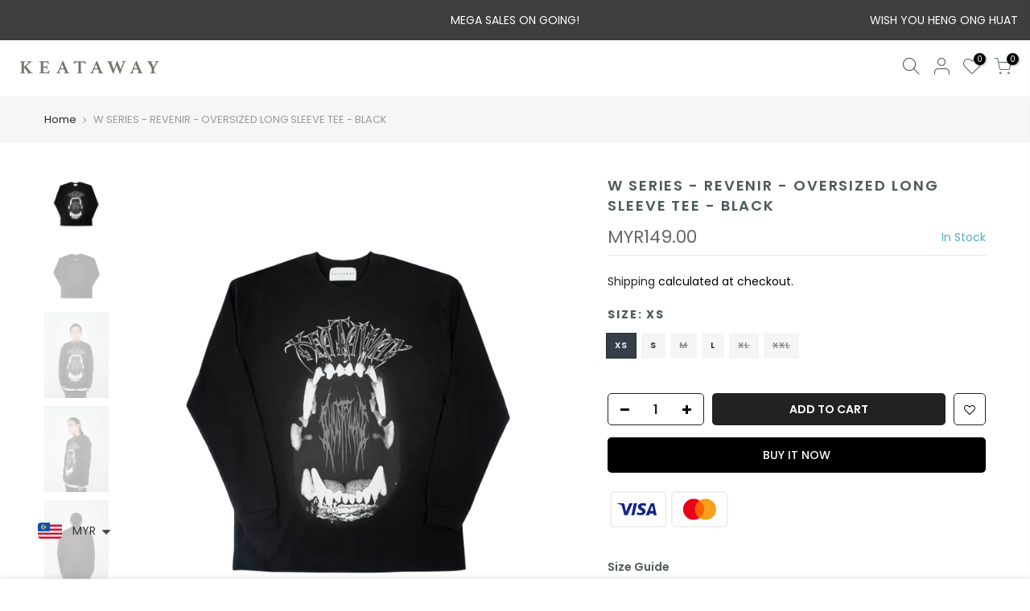

--- FILE ---
content_type: text/html; charset=utf-8
request_url: https://keataway.com/products/w-series-xxxxx-long-sleeve-tee-black/?view=js_ppr
body_size: 1336
content:
<script type="application/json" id="ProductJson-template_ppr">{"id":7158959472804,"title":"W SERIES - REVENIR - OVERSIZED LONG SLEEVE TEE -  BLACK","handle":"w-series-xxxxx-long-sleeve-tee-black","description":"","published_at":"2021-12-20T19:52:35+08:00","created_at":"2021-12-18T22:25:04+08:00","vendor":"KEATAWAY OFFICIAL","type":"Shirts \u0026 Tops","tags":["ESSENTIALS","TOPS","W SERIES"],"price":14900,"price_min":14900,"price_max":14900,"available":true,"price_varies":false,"compare_at_price":14900,"compare_at_price_min":14900,"compare_at_price_max":14900,"compare_at_price_varies":false,"variants":[{"id":41599150031012,"title":"XS","option1":"XS","option2":null,"option3":null,"sku":"KTWY-WLS-BLK-2","requires_shipping":true,"taxable":false,"featured_image":null,"available":true,"name":"W SERIES - REVENIR - OVERSIZED LONG SLEEVE TEE -  BLACK - XS","public_title":"XS","options":["XS"],"price":14900,"weight":300,"compare_at_price":14900,"inventory_management":"shopify","barcode":"25159680031012","requires_selling_plan":false,"selling_plan_allocations":[]},{"id":41599150063780,"title":"S","option1":"S","option2":null,"option3":null,"sku":"KTWY-WLS-BLK-3","requires_shipping":true,"taxable":false,"featured_image":null,"available":true,"name":"W SERIES - REVENIR - OVERSIZED LONG SLEEVE TEE -  BLACK - S","public_title":"S","options":["S"],"price":14900,"weight":300,"compare_at_price":14900,"inventory_management":"shopify","barcode":"25159680063780","requires_selling_plan":false,"selling_plan_allocations":[]},{"id":41599150096548,"title":"M","option1":"M","option2":null,"option3":null,"sku":"KTWY-WLS-BLK-4","requires_shipping":true,"taxable":false,"featured_image":null,"available":false,"name":"W SERIES - REVENIR - OVERSIZED LONG SLEEVE TEE -  BLACK - M","public_title":"M","options":["M"],"price":14900,"weight":300,"compare_at_price":14900,"inventory_management":"shopify","barcode":"25159680096548","requires_selling_plan":false,"selling_plan_allocations":[]},{"id":41599150129316,"title":"L","option1":"L","option2":null,"option3":null,"sku":"KTWY-WLS-BLK-5","requires_shipping":true,"taxable":false,"featured_image":null,"available":true,"name":"W SERIES - REVENIR - OVERSIZED LONG SLEEVE TEE -  BLACK - L","public_title":"L","options":["L"],"price":14900,"weight":300,"compare_at_price":14900,"inventory_management":"shopify","barcode":"25159680129316","requires_selling_plan":false,"selling_plan_allocations":[]},{"id":41599150162084,"title":"XL","option1":"XL","option2":null,"option3":null,"sku":"KTWY-WLS-BLK-6","requires_shipping":true,"taxable":false,"featured_image":null,"available":false,"name":"W SERIES - REVENIR - OVERSIZED LONG SLEEVE TEE -  BLACK - XL","public_title":"XL","options":["XL"],"price":14900,"weight":300,"compare_at_price":14900,"inventory_management":"shopify","barcode":"25159680162084","requires_selling_plan":false,"selling_plan_allocations":[]},{"id":41599150194852,"title":"XXL","option1":"XXL","option2":null,"option3":null,"sku":"KTWY-WLS-BLK-7","requires_shipping":true,"taxable":false,"featured_image":null,"available":false,"name":"W SERIES - REVENIR - OVERSIZED LONG SLEEVE TEE -  BLACK - XXL","public_title":"XXL","options":["XXL"],"price":14900,"weight":300,"compare_at_price":14900,"inventory_management":"shopify","barcode":"25159680194852","requires_selling_plan":false,"selling_plan_allocations":[]}],"images":["\/\/keataway.com\/cdn\/shop\/products\/KseriesVintage-32.png?v=1639837526","\/\/keataway.com\/cdn\/shop\/products\/KseriesVintage-34.png?v=1639837537","\/\/keataway.com\/cdn\/shop\/products\/model-01.jpg?v=1639855754","\/\/keataway.com\/cdn\/shop\/products\/model-02.jpg?v=1639855753","\/\/keataway.com\/cdn\/shop\/products\/model-03.jpg?v=1639855754","\/\/keataway.com\/cdn\/shop\/products\/model-04.jpg?v=1639855753","\/\/keataway.com\/cdn\/shop\/products\/model-05.jpg?v=1639855755","\/\/keataway.com\/cdn\/shop\/products\/model-06.jpg?v=1639855753","\/\/keataway.com\/cdn\/shop\/products\/model-07.jpg?v=1639855754"],"featured_image":"\/\/keataway.com\/cdn\/shop\/products\/KseriesVintage-32.png?v=1639837526","options":["Size"],"media":[{"alt":null,"id":24925786341540,"position":1,"preview_image":{"aspect_ratio":1.0,"height":1241,"width":1241,"src":"\/\/keataway.com\/cdn\/shop\/products\/KseriesVintage-32.png?v=1639837526"},"aspect_ratio":1.0,"height":1241,"media_type":"image","src":"\/\/keataway.com\/cdn\/shop\/products\/KseriesVintage-32.png?v=1639837526","width":1241},{"alt":null,"id":24925787127972,"position":2,"preview_image":{"aspect_ratio":1.0,"height":1241,"width":1241,"src":"\/\/keataway.com\/cdn\/shop\/products\/KseriesVintage-34.png?v=1639837537"},"aspect_ratio":1.0,"height":1241,"media_type":"image","src":"\/\/keataway.com\/cdn\/shop\/products\/KseriesVintage-34.png?v=1639837537","width":1241},{"alt":null,"id":24927995920548,"position":3,"preview_image":{"aspect_ratio":0.714,"height":4377,"width":3126,"src":"\/\/keataway.com\/cdn\/shop\/products\/model-01.jpg?v=1639855754"},"aspect_ratio":0.714,"height":4377,"media_type":"image","src":"\/\/keataway.com\/cdn\/shop\/products\/model-01.jpg?v=1639855754","width":3126},{"alt":null,"id":24927995953316,"position":4,"preview_image":{"aspect_ratio":0.714,"height":4377,"width":3126,"src":"\/\/keataway.com\/cdn\/shop\/products\/model-02.jpg?v=1639855753"},"aspect_ratio":0.714,"height":4377,"media_type":"image","src":"\/\/keataway.com\/cdn\/shop\/products\/model-02.jpg?v=1639855753","width":3126},{"alt":null,"id":24927995986084,"position":5,"preview_image":{"aspect_ratio":0.714,"height":4377,"width":3126,"src":"\/\/keataway.com\/cdn\/shop\/products\/model-03.jpg?v=1639855754"},"aspect_ratio":0.714,"height":4377,"media_type":"image","src":"\/\/keataway.com\/cdn\/shop\/products\/model-03.jpg?v=1639855754","width":3126},{"alt":null,"id":24927996018852,"position":6,"preview_image":{"aspect_ratio":0.714,"height":4377,"width":3126,"src":"\/\/keataway.com\/cdn\/shop\/products\/model-04.jpg?v=1639855753"},"aspect_ratio":0.714,"height":4377,"media_type":"image","src":"\/\/keataway.com\/cdn\/shop\/products\/model-04.jpg?v=1639855753","width":3126},{"alt":null,"id":24927996051620,"position":7,"preview_image":{"aspect_ratio":0.714,"height":4377,"width":3126,"src":"\/\/keataway.com\/cdn\/shop\/products\/model-05.jpg?v=1639855755"},"aspect_ratio":0.714,"height":4377,"media_type":"image","src":"\/\/keataway.com\/cdn\/shop\/products\/model-05.jpg?v=1639855755","width":3126},{"alt":null,"id":24927996084388,"position":8,"preview_image":{"aspect_ratio":0.714,"height":4377,"width":3126,"src":"\/\/keataway.com\/cdn\/shop\/products\/model-06.jpg?v=1639855753"},"aspect_ratio":0.714,"height":4377,"media_type":"image","src":"\/\/keataway.com\/cdn\/shop\/products\/model-06.jpg?v=1639855753","width":3126},{"alt":null,"id":24927996117156,"position":9,"preview_image":{"aspect_ratio":0.714,"height":4377,"width":3126,"src":"\/\/keataway.com\/cdn\/shop\/products\/model-07.jpg?v=1639855754"},"aspect_ratio":0.714,"height":4377,"media_type":"image","src":"\/\/keataway.com\/cdn\/shop\/products\/model-07.jpg?v=1639855754","width":3126}],"requires_selling_plan":false,"selling_plan_groups":[],"content":""}</script><script type="application/json" id="ProductJson-incoming_ppr">{"size_avai":[1,1,0,1,0,0],"tt_size_avai": 3,"ck_so_un": true,"ntsoldout": true,"unvariants": false,"remove_soldout": false,"variants": [{"inventory_quantity": 5,"mdid": null,"incoming": false,"next_incoming_date": null},{"ck_asdssa":"true ","inventory_quantity": 1,"mdid": null,"incoming": false,"next_incoming_date": null},{"ck_asdssa":"false ","inventory_quantity": 0,"mdid": null,"incoming": false,"next_incoming_date": null},{"ck_asdssa":"true ","inventory_quantity": 3,"mdid": null,"incoming": false,"next_incoming_date": null},{"ck_asdssa":"false ","inventory_quantity": 0,"mdid": null,"incoming": false,"next_incoming_date": null},{"ck_asdssa":"false ","inventory_quantity": 0,"mdid": null,"incoming": false,"next_incoming_date": null}]}</script> <script type="application/json" id="ModelJson-_ppr">[]</script><script type="application/json" id="NTsettingspr__ppr">{ "related_id":false, "recently_viewed":false, "ProductID":7158959472804, "PrHandle":"w-series-xxxxx-long-sleeve-tee-black", "cat_handle":null, "scrolltop":null,"ThreeSixty":false,"hashtag":"none", "access_token":"none", "username":"none"}</script>


--- FILE ---
content_type: image/svg+xml
request_url: https://keataway.com/cdn/shop/files/Keataway_Master.svg?v=16630785739362639320
body_size: 4287
content:
<?xml version="1.0" encoding="UTF-8" standalone="no"?><!DOCTYPE svg PUBLIC "-//W3C//DTD SVG 1.1//EN" "http://www.w3.org/Graphics/SVG/1.1/DTD/svg11.dtd"><svg width="100%" height="100%" viewBox="0 0 1942 183" version="1.1" xmlns="http://www.w3.org/2000/svg" xmlns:xlink="http://www.w3.org/1999/xlink" xml:space="preserve" xmlns:serif="http://www.serif.com/" style="fill-rule:evenodd;clip-rule:evenodd;stroke-linejoin:round;stroke-miterlimit:2;"><path d="M53.467,90.463l-0,68.321c-0,1.8 0.087,3.284 0.271,4.454c0.175,1.175 0.762,2.209 1.754,3.105c0.987,0.904 2.429,1.666 4.321,2.295c1.891,0.638 4.545,1.217 7.966,1.755c1.979,0.362 2.971,1.712 2.971,4.054c0,0.541 -0.046,1.437 -0.133,2.7c-0.096,1.262 -0.229,2.246 -0.409,2.966c-5.762,-0.358 -11.612,-0.67 -17.55,-0.941c-5.941,-0.271 -11.433,-0.404 -16.475,-0.404c-5.041,-0 -10.8,0.133 -17.279,0.404c-6.483,0.271 -12.604,0.583 -18.366,0.941c-0.363,-0.72 -0.538,-1.658 -0.538,-2.833l0,-2.567c0,-2.695 0.9,-4.137 2.7,-4.32c3.783,-0.538 6.792,-1.117 9.046,-1.755c2.25,-0.629 3.917,-1.391 4.996,-2.295c1.079,-0.896 1.796,-1.93 2.162,-3.105c0.359,-1.171 0.538,-2.654 0.538,-4.454l-0,-135.291c-0,-1.796 -0.179,-3.284 -0.538,-4.455c-0.366,-1.166 -1.083,-2.2 -2.162,-3.104c-1.079,-0.9 -2.746,-1.662 -4.996,-2.296c-2.254,-0.629 -5.263,-1.216 -9.046,-1.758c-1.8,-0.537 -2.7,-2.067 -2.7,-4.587l0,-2.43c0,-1.083 0.175,-2.07 0.538,-2.971c5.762,0.363 11.883,0.671 18.366,0.942c6.479,0.271 12.238,0.404 17.279,0.404c5.042,0 10.892,-0.133 17.555,-0.404c6.658,-0.271 12.866,-0.579 18.633,-0.942c0.175,0.901 0.312,1.888 0.404,2.971c0.088,1.08 0.138,1.888 0.138,2.43c-0,2.52 -0.905,4.05 -2.705,4.587c-3.779,0.542 -6.795,1.129 -9.045,1.758c-2.25,0.634 -3.963,1.396 -5.13,2.296c-1.175,0.904 -1.891,1.938 -2.158,3.104c-0.271,1.171 -0.408,2.659 -0.408,4.455l-0,62.379l58.596,-58.6c3.783,-3.417 5.675,-6.479 5.675,-9.179c-0,-3.059 -4.05,-5.038 -12.155,-5.942c-1.983,-0 -2.97,-1.892 -2.97,-5.671l-0,-2.025c-0,-0.808 0.179,-1.662 0.541,-2.562c5.038,0.362 10.304,0.67 15.796,0.941c5.492,0.271 10.396,0.404 14.721,0.404c1.975,0 4.225,-0.041 6.75,-0.133c2.517,-0.087 5.083,-0.175 7.696,-0.271c2.608,-0.087 5.129,-0.221 7.558,-0.404c2.433,-0.175 4.546,-0.358 6.346,-0.537c0.362,0.9 0.542,1.754 0.542,2.562l-0,2.025c-0,3.604 -0.992,5.583 -2.971,5.942c-5.042,1.079 -9.092,2.296 -12.15,3.646c-3.067,1.35 -6.038,3.47 -8.913,6.345l-54.816,53.2l64.266,81.005c3.242,4.154 6.484,7.075 9.725,8.783c3.238,1.712 7.288,3.012 12.15,3.912c2.521,0.363 3.779,1.984 3.779,4.859c0,0.541 -0.045,1.491 -0.133,2.837c-0.092,1.35 -0.317,2.384 -0.675,3.104c-2.7,-0.179 -5.721,-0.358 -9.046,-0.537c-3.333,-0.183 -6.708,-0.317 -10.129,-0.404c-3.421,-0.096 -6.704,-0.184 -9.854,-0.271c-3.154,-0.092 -5.9,-0.133 -8.238,-0.133c-5.041,-0 -11.204,0.133 -18.495,0.404c-7.292,0.271 -14.092,0.583 -20.388,0.941c-0.183,-0.72 -0.321,-1.658 -0.408,-2.833c-0.092,-1.167 -0.134,-2.025 -0.134,-2.567c0,-2.875 1.084,-4.32 3.242,-4.32c4.321,-0.538 7.333,-1.259 9.046,-2.155c1.708,-0.904 2.562,-2.07 2.562,-3.516c0,-1.079 -0.312,-2.113 -0.941,-3.1c-0.634,-0.992 -1.488,-2.209 -2.567,-3.646l-54.008,-67.513Z" style="fill:#74746b;fill-rule:nonzero;"/><path d="M322.423,16.743l-0,65.079l38.075,0c3.416,0 5.758,-1.392 7.02,-4.187c1.259,-2.788 2.338,-7.334 3.242,-13.638c0.175,-1.433 0.717,-2.379 1.621,-2.833c0.896,-0.446 2.067,-0.675 3.508,-0.675c0.538,-0 1.396,0.046 2.567,0.133c1.167,0.096 2.025,0.229 2.562,0.404c-0.362,4.146 -0.675,8.959 -0.941,14.45c-0.271,5.496 -0.409,10.125 -0.409,13.909c0,3.237 0.092,7.066 0.271,11.47c0.179,4.417 0.542,9.413 1.079,14.992c-0.537,0.363 -1.396,0.588 -2.562,0.675c-1.171,0.092 -2.029,0.133 -2.567,0.133c-3.241,0 -4.954,-1.254 -5.129,-3.779c-1.079,-6.837 -2.296,-11.479 -3.646,-13.908c-1.35,-2.429 -3.558,-3.646 -6.616,-3.646l-38.075,0l-0,60.492c-0,3.779 2.337,6.3 7.02,7.558c4.68,1.263 12.596,1.892 23.763,1.892l11.342,-0c5.4,-0 9.945,-0.713 13.637,-2.159c3.688,-1.441 6.975,-3.462 9.858,-6.079c2.875,-2.608 5.396,-5.666 7.559,-9.179c2.162,-3.512 4.321,-7.421 6.483,-11.746c0.542,-1.258 1.796,-1.896 3.779,-1.896c0.9,0 1.975,0.275 3.242,0.817c1.254,0.538 2.517,1.079 3.779,1.617c-0.362,1.446 -0.767,2.791 -1.217,4.05c-0.45,1.262 -0.854,2.525 -1.216,3.779c-0.9,1.987 -1.617,4.146 -2.159,6.483c-0.541,2.342 -1.079,4.234 -1.62,5.667c-0.363,1.804 -0.767,3.829 -1.213,6.079c-0.454,2.254 -0.904,4.417 -1.354,6.483c-0.446,2.071 -0.9,3.913 -1.346,5.534c-0.454,1.621 -0.767,2.704 -0.946,3.237c-0.721,1.442 -2.162,2.163 -4.321,2.163c-1.445,-0 -3.512,-0.092 -6.212,-0.267c-2.7,-0.179 -5.629,-0.321 -8.775,-0.404c-3.154,-0.096 -6.346,-0.229 -9.588,-0.408c-3.237,-0.18 -6.033,-0.267 -8.37,-0.267l-61.3,-0c-5.221,-0 -11.205,0.133 -17.955,0.4c-6.754,0.275 -12.829,0.587 -18.229,0.946c-0.362,-0.721 -0.541,-1.659 -0.541,-2.834l-0,-2.566c-0,-2.696 0.9,-4.138 2.7,-4.321c6.841,-1.258 11.75,-2.604 14.72,-4.05c2.971,-1.433 4.45,-3.958 4.45,-7.558l0,-135.292c0,-1.796 -0.266,-3.283 -0.808,-4.454c-0.537,-1.167 -1.575,-2.163 -3.1,-2.971c-1.537,-0.808 -3.512,-1.529 -5.946,-2.163c-2.429,-0.629 -5.533,-1.304 -9.316,-2.025c-1.8,-0.537 -2.7,-2.158 -2.7,-4.858l-0,-2.567c-0,-0.812 0.179,-1.662 0.541,-2.562c7.738,0.537 14.584,0.9 20.521,1.079c5.942,0.179 11.075,0.267 15.392,0.267l55.362,-0c8.1,-0 15.075,-0.267 20.925,-0.809c5.85,-0.537 9.858,-0.808 12.017,-0.808c1.979,0 3.416,0.808 4.321,2.429c0.541,1.442 0.987,4.096 1.35,7.967c0.362,3.871 0.987,7.875 1.891,12.017c0.538,3.062 1.171,6.033 1.888,8.912c0.721,2.879 1.8,6.388 3.241,10.529c-0.9,0.363 -1.887,0.721 -2.97,1.079c-1.079,0.363 -2.159,0.542 -3.238,0.542c-1.987,0 -3.421,-0.812 -4.325,-2.429c-2.158,-4.679 -4.275,-8.683 -6.346,-12.017c-2.07,-3.329 -4.412,-6.029 -7.016,-8.104c-2.617,-2.067 -5.671,-3.55 -9.184,-4.454c-3.508,-0.9 -7.695,-1.35 -12.554,-1.35l-35.916,-0Z" style="fill:#74746b;fill-rule:nonzero;"/><path d="M610.282,105.858l-22.954,-60.762l-23.491,60.762l46.445,0Zm5.13,13.496l-56.705,0l-14.045,37.538c-0.538,0.904 -0.9,1.891 -1.08,2.97c-0.179,1.08 -0.27,1.892 -0.27,2.434c-0,1.983 0.945,3.6 2.837,4.858c1.892,1.263 5.713,2.338 11.475,3.238c2.521,0.362 3.783,2.075 3.783,5.137c0,1.254 -0.183,2.792 -0.541,4.583c-4.863,-0.358 -9.992,-0.67 -15.396,-0.941c-5.4,-0.271 -10.708,-0.404 -15.929,-0.404c-3.604,-0 -7.384,0.091 -11.342,0.266c-3.962,0.179 -8.371,0.542 -13.233,1.079c-0.363,-0.72 -0.538,-1.525 -0.538,-2.425l0,-2.158c0,-3.425 1.167,-5.221 3.509,-5.404c5.579,-1.083 9.587,-2.25 12.016,-3.513c2.434,-1.258 4.363,-3.416 5.804,-6.479l65.084,-155.541c1.437,-3.063 3.6,-4.592 6.479,-4.592c0.9,-0 1.796,0.046 2.7,0.133c0.9,0.092 1.892,0.229 2.971,0.409l65.079,160.4c1.079,2.7 3.15,4.725 6.208,6.079c3.063,1.346 6.392,2.291 9.996,2.833c2.7,0.538 4.05,2.342 4.05,5.4c0,1.446 -0.179,3.067 -0.542,4.858c-5.762,-0.358 -11.433,-0.67 -17.012,-0.941c-5.583,-0.271 -10.8,-0.404 -15.663,-0.404c-2.52,-0 -5.583,0.041 -9.179,0.133c-3.604,0.087 -7.291,0.225 -11.075,0.408c-3.779,0.175 -7.516,0.309 -11.204,0.404c-3.692,0.088 -6.796,0.221 -9.317,0.4c-0.362,-0.72 -0.541,-1.525 -0.541,-2.425l-0,-2.158c-0,-1.625 0.312,-2.842 0.946,-3.646c0.629,-0.816 1.304,-1.308 2.025,-1.491c4.679,-0.9 8.145,-1.934 10.395,-3.105c2.25,-1.166 3.38,-2.92 3.38,-5.266c-0,-1.079 -0.271,-2.429 -0.813,-4.046l-14.312,-38.621Z" style="fill:#74746b;fill-rule:nonzero;"/><path d="M850.35,16.743l-0,142.042c-0,1.795 0.133,3.283 0.404,4.454c0.271,1.171 0.946,2.204 2.025,3.104c1.079,0.904 2.608,1.667 4.592,2.296c1.979,0.633 4.766,1.216 8.371,1.754c2.7,0.542 4.05,2.075 4.05,4.596c-0,0.537 -0.046,1.346 -0.134,2.429c-0.096,1.075 -0.229,1.975 -0.404,2.696c-5.767,-0.359 -11.929,-0.671 -18.5,-0.946c-6.571,-0.267 -12.379,-0.4 -17.417,-0.4c-5.225,-0 -11.029,0.133 -17.42,0.4c-6.392,0.275 -12.467,0.587 -18.225,0.946c-0.363,-0.721 -0.588,-1.621 -0.675,-2.696c-0.092,-1.083 -0.134,-1.892 -0.134,-2.429c0,-1.259 0.221,-2.3 0.675,-3.109c0.446,-0.812 1.663,-1.395 3.646,-1.754c6.654,-0.9 10.842,-2.116 12.554,-3.646c1.709,-1.529 2.567,-4.095 2.567,-7.695l0,-142.042l-23.767,-0c-5.037,-0 -9.312,0.496 -12.825,1.483c-3.512,0.992 -6.57,2.525 -9.179,4.592c-2.612,2.071 -4.954,4.775 -7.021,8.1c-2.071,3.333 -4.187,7.337 -6.346,12.021c-0.725,1.616 -2.07,2.429 -4.054,2.429c-1.079,-0 -2.341,-0.225 -3.779,-0.675c-1.442,-0.446 -2.521,-0.854 -3.242,-1.217c1.259,-4.321 2.338,-8.146 3.242,-11.475c0.9,-3.333 1.621,-6.616 2.159,-9.858c0.72,-4.138 1.258,-7.829 1.62,-11.071c0.359,-3.242 0.813,-5.579 1.35,-7.021c0.721,-1.621 2.163,-2.429 4.325,-2.429c1.975,0 5.892,0.271 11.746,0.808c5.846,0.542 12.913,0.809 21.196,0.809l83.171,-0c8.1,-0 15.079,-0.267 20.929,-0.809c5.85,-0.537 9.858,-0.808 12.017,-0.808c1.979,0 3.42,0.808 4.32,2.429c0.542,1.442 0.946,3.779 1.217,7.021c0.267,3.242 0.85,6.933 1.754,11.071c0.542,3.242 1.217,6.525 2.025,9.858c0.813,3.329 1.934,7.154 3.375,11.475c-0.904,0.363 -2.025,0.771 -3.375,1.217c-1.35,0.45 -2.566,0.675 -3.646,0.675c-1.983,-0 -3.42,-0.813 -4.32,-2.429c-2.159,-4.684 -4.275,-8.688 -6.346,-12.021c-2.071,-3.325 -4.413,-6.029 -7.021,-8.1c-2.613,-2.067 -5.671,-3.6 -9.179,-4.592c-3.513,-0.987 -7.696,-1.483 -12.559,-1.483l-23.762,-0Z" style="fill:#74746b;fill-rule:nonzero;"/><path d="M1084.2,105.858l-22.954,-60.762l-23.496,60.762l46.45,0Zm5.125,13.496l-56.704,0l-14.046,37.538c-0.537,0.904 -0.9,1.891 -1.079,2.97c-0.183,1.08 -0.267,1.892 -0.267,2.434c0,1.983 0.942,3.6 2.829,4.858c1.896,1.263 5.717,2.338 11.48,3.238c2.525,0.362 3.783,2.075 3.783,5.137c0,1.254 -0.179,2.792 -0.538,4.583c-4.862,-0.358 -9.995,-0.67 -15.395,-0.941c-5.4,-0.271 -10.713,-0.404 -15.934,-0.404c-3.604,-0 -7.383,0.091 -11.341,0.266c-3.959,0.179 -8.371,0.542 -13.23,1.079c-0.362,-0.72 -0.541,-1.525 -0.541,-2.425l-0,-2.158c-0,-3.425 1.171,-5.221 3.512,-5.404c5.575,-1.083 9.588,-2.25 12.013,-3.513c2.433,-1.258 4.366,-3.416 5.808,-6.479l65.079,-155.541c1.442,-3.063 3.596,-4.592 6.479,-4.592c0.9,-0 1.8,0.046 2.7,0.133c0.9,0.092 1.892,0.229 2.971,0.409l65.079,160.4c1.08,2.7 3.146,4.725 6.213,6.079c3.063,1.346 6.388,2.291 9.992,2.833c2.7,0.538 4.05,2.342 4.05,5.4c-0,1.446 -0.179,3.067 -0.538,4.858c-5.762,-0.358 -11.437,-0.67 -17.012,-0.941c-5.584,-0.271 -10.804,-0.404 -15.663,-0.404c-2.529,-0 -5.583,0.041 -9.179,0.133c-3.608,0.087 -7.292,0.225 -11.075,0.408c-3.779,0.175 -7.517,0.309 -11.208,0.404c-3.692,0.088 -6.796,0.221 -9.317,0.4c-0.358,-0.72 -0.537,-1.525 -0.537,-2.425l-0,-2.158c-0,-1.625 0.312,-2.842 0.941,-3.646c0.629,-0.816 1.309,-1.308 2.029,-1.491c4.68,-0.9 8.142,-1.934 10.396,-3.105c2.25,-1.166 3.375,-2.92 3.375,-5.266c0,-1.079 -0.271,-2.429 -0.812,-4.046l-14.313,-38.621Z" style="fill:#74746b;fill-rule:nonzero;"/><path d="M1352.35,0.54c0.9,-0.175 1.708,-0.312 2.429,-0.404c0.721,-0.087 1.354,-0.133 1.892,-0.133c1.437,-0 2.471,0.312 3.104,0.942c0.633,0.633 1.304,1.85 2.029,3.645l44.283,116.663l32.946,-95.329c0.9,-2.338 1.35,-4.225 1.35,-5.671c0,-2.521 -1.171,-4.363 -3.512,-5.538c-2.338,-1.166 -6.392,-2.112 -12.15,-2.833c-2.159,-0.179 -3.242,-1.892 -3.242,-5.129c0,-0.358 0.046,-0.767 0.138,-1.217c0.087,-0.446 0.133,-0.946 0.133,-1.483l0.271,-2.163c3.058,0.363 7.425,0.675 13.096,0.946c5.675,0.271 10.937,0.404 15.795,0.404c5.221,0 10.171,-0.091 14.859,-0.27c4.675,-0.175 8.812,-0.538 12.416,-1.08l0.271,2.163c0,0.537 0.042,1.079 0.138,1.617c0.083,0.541 0.133,0.995 0.133,1.35c0,3.425 -1.175,5.225 -3.512,5.404c-5.584,0.537 -9.68,1.441 -12.288,2.7c-2.612,1.258 -4.546,3.691 -5.804,7.291l-56.979,159.317c-0.9,0.179 -1.529,0.275 -1.888,0.275l-1.896,0c-1.258,0 -2.204,-0.275 -2.829,-0.812c-0.637,-0.538 -1.4,-1.8 -2.296,-3.78l-44.016,-117.195l-42.938,121.512c-0.9,0.179 -1.579,0.275 -2.025,0.275l-1.754,0c-1.442,0 -2.475,-0.275 -3.104,-0.812c-0.638,-0.538 -1.313,-1.8 -2.029,-3.78l-59.138,-156.35c-0.904,-2.52 -2.475,-4.458 -4.725,-5.808c-2.254,-1.35 -6.796,-2.383 -13.633,-3.104c-2.346,-0.179 -3.517,-2.067 -3.517,-5.671l0,-2.296c0,-0.987 0.179,-1.754 0.542,-2.296c2.7,0.184 5.762,0.363 9.183,0.542c3.417,0.179 6.884,0.317 10.396,0.404c3.513,0.092 6.925,0.184 10.258,0.271c3.334,0.092 6.255,0.133 8.78,0.133c5.941,0 12.42,-0.133 19.437,-0.404c7.029,-0.271 13.325,-0.583 18.904,-0.946c0.179,0.905 0.317,1.8 0.409,2.7c0.091,0.905 0.133,1.621 0.133,2.163c-0,3.237 -1.171,4.95 -3.508,5.129c-5.763,0.542 -9.817,1.442 -12.15,2.7c-2.346,1.263 -3.513,2.971 -3.513,5.133c0,0.717 0.088,1.396 0.267,2.021c0.179,0.634 0.45,1.4 0.816,2.3l35.371,97.479l42.667,-120.975Z" style="fill:#74746b;fill-rule:nonzero;"/><path d="M1638.05,105.858l-22.954,-60.762l-23.492,60.762l46.446,0Zm5.129,13.496l-56.708,0l-14.042,37.538c-0.541,0.904 -0.904,1.891 -1.079,2.97c-0.183,1.08 -0.271,1.892 -0.271,2.434c0,1.983 0.942,3.6 2.834,4.858c1.891,1.263 5.716,2.338 11.475,3.238c2.525,0.362 3.787,2.075 3.787,5.137c0,1.254 -0.183,2.792 -0.542,4.583c-4.862,-0.358 -9.991,-0.67 -15.395,-0.941c-5.4,-0.271 -10.713,-0.404 -15.93,-0.404c-3.604,-0 -7.383,0.091 -11.345,0.266c-3.959,0.179 -8.367,0.542 -13.229,1.079c-0.363,-0.72 -0.538,-1.525 -0.538,-2.425l0,-2.158c0,-3.425 1.167,-5.221 3.513,-5.404c5.575,-1.083 9.583,-2.25 12.012,-3.513c2.429,-1.258 4.363,-3.416 5.808,-6.479l65.08,-155.541c1.437,-3.063 3.595,-4.592 6.479,-4.592c0.896,-0 1.796,0.046 2.7,0.133c0.9,0.092 1.891,0.229 2.971,0.409l65.079,160.4c1.079,2.7 3.146,4.725 6.208,6.079c3.063,1.346 6.392,2.291 9.992,2.833c2.7,0.538 4.05,2.342 4.05,5.4c-0,1.446 -0.175,3.067 -0.534,4.858c-5.766,-0.358 -11.437,-0.67 -17.012,-0.941c-5.583,-0.271 -10.804,-0.404 -15.667,-0.404c-2.525,-0 -5.583,0.041 -9.179,0.133c-3.604,0.087 -7.292,0.225 -11.075,0.408c-3.779,0.175 -7.517,0.309 -11.208,0.404c-3.688,0.088 -6.792,0.221 -9.313,0.4c-0.362,-0.72 -0.537,-1.525 -0.537,-2.425l-0,-2.158c-0,-1.625 0.312,-2.842 0.941,-3.646c0.63,-0.816 1.305,-1.308 2.025,-1.491c4.68,-0.9 8.146,-1.934 10.4,-3.105c2.246,-1.166 3.371,-2.92 3.371,-5.266c0,-1.079 -0.266,-2.429 -0.808,-4.046l-14.313,-38.621Z" style="fill:#74746b;fill-rule:nonzero;"/><path d="M1840.04,104.776l-42.933,-81.821c-1.984,-3.779 -4.459,-6.387 -7.425,-7.833c-2.975,-1.437 -6.8,-2.521 -11.479,-3.242c-2.159,-0.175 -3.242,-1.979 -3.242,-5.4l-0,-1.212c-0,-0.45 0.087,-0.946 0.271,-1.488l0.271,-1.887c3.958,0.362 9.045,0.671 15.258,0.942c6.212,0.27 13.004,0.404 20.383,0.404c2.525,-0 5.542,-0.042 9.05,-0.134c3.513,-0.087 7.067,-0.175 10.667,-0.27c3.6,-0.088 6.975,-0.225 10.129,-0.405c3.142,-0.175 5.713,-0.358 7.692,-0.537c0.358,1.617 0.541,2.746 0.541,3.375l0,1.483c0,3.063 -1.079,4.775 -3.237,5.129c-4.683,0.542 -7.929,1.313 -9.725,2.296c-1.8,0.992 -2.704,2.3 -2.704,3.917c-0,1.442 0.637,3.333 1.891,5.671l31.596,62.65l31.059,-58.329c1.975,-3.417 2.966,-6.3 2.966,-8.642c0,-2.158 -0.991,-3.733 -2.966,-4.725c-1.984,-0.988 -5.405,-1.933 -10.263,-2.838c-2.342,-0.354 -3.508,-2.066 -3.508,-5.129c-0,-0.716 0.266,-2.337 0.804,-4.858c3.779,0.362 8.508,0.671 14.183,0.942c5.667,0.27 10.663,0.404 14.984,0.404c4.137,-0 8.504,-0.088 13.1,-0.267c4.583,-0.179 9.22,-0.542 13.908,-1.079c0.354,1.258 0.537,2.292 0.537,3.104l0,1.754c0,3.238 -1.079,4.954 -3.241,5.129c-6.479,0.905 -10.984,2.075 -13.504,3.513c-2.517,1.446 -4.68,3.692 -6.48,6.75l-44.558,82.092l0,53.741c0,1.979 0.271,3.6 0.813,4.863c0.537,1.254 1.529,2.333 2.97,3.237c1.438,0.9 3.375,1.663 5.805,2.292c2.433,0.633 5.625,1.217 9.587,1.758c0.896,0.184 1.663,0.584 2.296,1.217c0.629,0.629 0.946,1.929 0.946,3.912c-0,0.367 -0.05,0.767 -0.138,1.213c-0.096,0.45 -0.137,0.95 -0.137,1.483l-0.267,1.896c-2.879,0 -5.583,-0.046 -8.1,-0.137c-2.525,-0.092 -5.042,-0.225 -7.562,-0.4c-4.321,-0.367 -8.775,-0.588 -13.367,-0.68c-4.592,-0.087 -8.417,-0.137 -11.479,-0.137c-3.238,-0 -6.975,0.05 -11.204,0.137c-4.234,0.092 -8.33,0.313 -12.288,0.68c-2.342,0.175 -4.637,0.308 -6.887,0.4c-2.255,0.091 -4.546,0.137 -6.884,0.137l-0.266,-1.896c-0.184,-0.533 -0.275,-1.033 -0.275,-1.483l-0,-1.213c-0,-1.983 0.312,-3.283 0.945,-3.912c0.63,-0.633 1.396,-1.033 2.296,-1.217c3.784,-0.716 6.929,-1.391 9.45,-2.025c2.517,-0.633 4.5,-1.354 5.942,-2.158c1.437,-0.817 2.433,-1.85 2.971,-3.104c0.541,-1.263 0.808,-2.884 0.808,-4.863l0,-53.2Z" style="fill:#74746b;fill-rule:nonzero;"/></svg>